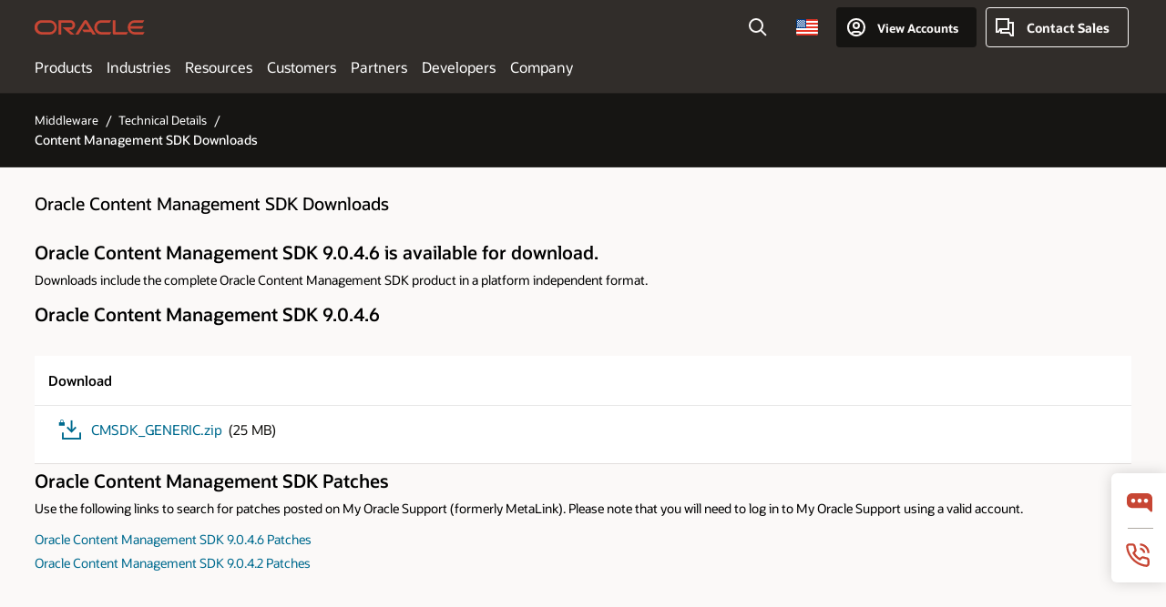

--- FILE ---
content_type: text/html; charset=UTF-8
request_url: https://www.oracle.com/global-menu-v2/
body_size: 8361
content:
<!DOCTYPE html>
<html lang="en-US" class="no-js"><!-- start : Compass/Generic -->
<head>
<!-- Start Compass/Head -->
<title>Global Navigation</title>
<meta name="Title" content="Global Navigation">
<meta name="Description" content="">
<meta name="Keywords" content="Global nav">
<meta http-equiv="Content-Type" content="text/html; charset=utf-8">
<meta name="viewport" content="width=device-width, initial-scale=1">
<meta name="siteid" content="us">
<meta name="countryid" content="US">
<meta name="robots" content="noindex, nofollow">
<meta name="country" content="United States">
<meta name="Language" content="en">
<meta name="Updated Date" content="2021-09-10T16:57:07Z">
<meta name="page_type" content="Corporate-Other">
<script type="text/javascript">
var pageData = pageData || {};
//page info
pageData.pageInfo = pageData.pageInfo || {};
pageData.pageInfo.language = "en";
pageData.pageInfo.country = "United States";
pageData.pageInfo.pageTitle = "Global Navigation";
pageData.pageInfo.description = "";
pageData.pageInfo.keywords = "Global nav";
pageData.pageInfo.siteId = "us";
pageData.pageInfo.countryId = "US";
pageData.pageInfo.updatedDate = "2021-09-10T16:57:07Z";
</script>
<!-- start : ocom/common/global/components/seo-taxonomy-meta-data-->
<script type="text/javascript">
var pageData = pageData || {};
//taxonmy
pageData.taxonomy = pageData.taxonomy || {};
pageData.taxonomy.productServices = [];
pageData.taxonomy.industry = [];
pageData.taxonomy.region = [];
pageData.taxonomy.contentType = [];
pageData.taxonomy.buyersJourney = [];
pageData.taxonomy.revenue = [];
pageData.taxonomy.title = [];
pageData.taxonomy.audience = [];
pageData.taxonomy.persona = [];
</script>
<!-- end : ocom/common/global/components/seo-taxonomy-meta-data-->
<!-- start : ocom/common/global/components/social-media-meta-tags -->
<!-- end : ocom/common/global/components/social-media-meta-tags -->
<!-- start : ocom/common/global/components/seo-hreflang-meta-tags --><link rel="canonical" href="https://www.oracle.com/global-menu-v2/" />
<link rel="alternate" hreflang="en-US" href="https://www.oracle.com/global-menu-v2/" />
<link rel="alternate" hreflang="pt-BR" href="https://www.oracle.com/br/global-menu-v2/" />
<link rel="alternate" hreflang="zh-CN" href="https://www.oracle.com/cn/global-menu-v2/" />
<link rel="alternate" hreflang="de-DE" href="https://www.oracle.com/de/global-menu-v2/" />
<link rel="alternate" hreflang="fr-FR" href="https://www.oracle.com/fr/global-menu-v2/" />
<link rel="alternate" hreflang="en-IN" href="https://www.oracle.com/in/global-menu-v2/" />
<link rel="alternate" hreflang="ja-JP" href="https://www.oracle.com/jp/global-menu-v2/" />
<link rel="alternate" hreflang="en-GB" href="https://www.oracle.com/uk/global-menu-v2/" />
<link rel="alternate" hreflang="en-AE" href="https://www.oracle.com/ae/global-menu-v2/" />
<link rel="alternate" hreflang="ar-AE" href="https://www.oracle.com/ae-ar/global-menu-v2/" />
<link rel="alternate" hreflang="es-AR" href="https://www.oracle.com/latam/global-menu-v2/"/>
<link rel="alternate" hreflang="en-AU" href="https://www.oracle.com/au/global-menu-v2/" />
<link rel="alternate" hreflang="en-CA" href="https://www.oracle.com/ca-en/global-menu-v2/" />
<link rel="alternate" hreflang="fr-CA" href="https://www.oracle.com/ca-fr/global-menu-v2/" />
<link rel="alternate" hreflang="de-CH" href="https://www.oracle.com/de/global-menu-v2/"/>
<link rel="alternate" hreflang="fr-CH" href="https://www.oracle.com/fr/global-menu-v2/"/>
<link rel="alternate" hreflang="es-CL" href="https://www.oracle.com/latam/global-menu-v2/"/>
<link rel="alternate" hreflang="es-CO" href="https://www.oracle.com/latam/global-menu-v2/"/>
<link rel="alternate" hreflang="es-ES" href="https://www.oracle.com/es/global-menu-v2/" />
<link rel="alternate" hreflang="en-HK" href="https://www.oracle.com/apac/global-menu-v2/"/>
<link rel="alternate" hreflang="it-IT" href="https://www.oracle.com/it/global-menu-v2/" />
<link rel="alternate" hreflang="ko-KR" href="https://www.oracle.com/kr/global-menu-v2/" />
<link rel="alternate" hreflang="es-MX" href="https://www.oracle.com/latam/global-menu-v2/"/>
<link rel="alternate" hreflang="nl-NL" href="https://www.oracle.com/nl/global-menu-v2/" />
<link rel="alternate" hreflang="en-SA" href="https://www.oracle.com/sa/global-menu-v2/" />
<link rel="alternate" hreflang="ar-SA" href="https://www.oracle.com/sa-ar/global-menu-v2/" />
<link rel="alternate" hreflang="en-SG" href="https://www.oracle.com/asean/global-menu-v2/"/>
<link rel="alternate" hreflang="zh-TW" href="https://www.oracle.com/tw/global-menu-v2/" />
<link rel="alternate" hreflang="cs-CZ" href="https://www.oracle.com/europe/global-menu-v2/"/>
<link rel="alternate" hreflang="en-ID" href="https://www.oracle.com/asean/global-menu-v2/"/>
<link rel="alternate" hreflang="en-IE" href="https://www.oracle.com/europe/global-menu-v2/"/>
<link rel="alternate" hreflang="he-IL" href="https://www.oracle.com/il/global-menu-v2/" />
<link rel="alternate" hreflang="en-IL" href="https://www.oracle.com/il-en/global-menu-v2/" />
<link rel="alternate" hreflang="en-MY" href="https://www.oracle.com/asean/global-menu-v2/"/>
<link rel="alternate" hreflang="es-PE" href="https://www.oracle.com/latam/global-menu-v2/"/>
<link rel="alternate" hreflang="en-PH" href="https://www.oracle.com/asean/global-menu-v2/"/>
<link rel="alternate" hreflang="pl-PL" href="https://www.oracle.com/pl/global-menu-v2/" />
<link rel="alternate" hreflang="pt-PT" href="https://www.oracle.com/europe/global-menu-v2/"/>
<link rel="alternate" hreflang="ro-RO" href="https://www.oracle.com/europe/global-menu-v2/"/>
<link rel="alternate" hreflang="sv-SE" href="https://www.oracle.com/se/global-menu-v2/" />
<link rel="alternate" hreflang="tr-TR" href="https://www.oracle.com/tr/global-menu-v2/" />
<link rel="alternate" hreflang="en-ZA" href="https://www.oracle.com/africa/global-menu-v2/"/>
<link rel="alternate" hreflang="de-AT" href="https://www.oracle.com/de/global-menu-v2/"/>
<link rel="alternate" hreflang="en-BA" href="https://www.oracle.com/europe/global-menu-v2/"/>
<link rel="alternate" hreflang="en-BD" href="https://www.oracle.com/apac/global-menu-v2/"/>
<link rel="alternate" hreflang="en-BE" href="https://www.oracle.com/europe/global-menu-v2/"/>
<link rel="alternate" hreflang="bg-BG" href="https://www.oracle.com/europe/global-menu-v2/"/>
<link rel="alternate" hreflang="en-BH" href="https://www.oracle.com/middleeast/global-menu-v2/"/>
<link rel="alternate" hreflang="ar-BH" href="https://www.oracle.com/middleeast-ar/global-menu-v2/"/>
<link rel="alternate" hreflang="en-BZ" href="https://www.oracle.com/bz/global-menu-v2/" />
<link rel="alternate" hreflang="es-CR" href="https://www.oracle.com/latam/global-menu-v2/"/>
<link rel="alternate" hreflang="en-CY" href="https://www.oracle.com/europe/global-menu-v2/"/>
<link rel="alternate" hreflang="da-DK" href="https://www.oracle.com/europe/global-menu-v2/"/>
<link rel="alternate" hreflang="fr-DZ" href="https://www.oracle.com/africa-fr/global-menu-v2/"/>
<link rel="alternate" hreflang="en-EE" href="https://www.oracle.com/europe/global-menu-v2/"/>
<link rel="alternate" hreflang="en-EG" href="https://www.oracle.com/middleeast/global-menu-v2/"/>
<link rel="alternate" hreflang="ar-EG" href="https://www.oracle.com/middleeast-ar/global-menu-v2/"/>
<link rel="alternate" hreflang="fi-FI" href="https://www.oracle.com/europe/global-menu-v2/"/>
<link rel="alternate" hreflang="en-GH" href="https://www.oracle.com/africa/global-menu-v2/"/>
<link rel="alternate" hreflang="el-GR" href="https://www.oracle.com/europe/global-menu-v2/"/>
<link rel="alternate" hreflang="hr-HR" href="https://www.oracle.com/europe/global-menu-v2/"/>
<link rel="alternate" hreflang="hu-HU" href="https://www.oracle.com/europe/global-menu-v2/"/>
<link rel="alternate" hreflang="en-JO" href="https://www.oracle.com/middleeast/global-menu-v2/"/>
<link rel="alternate" hreflang="ar-JO" href="https://www.oracle.com/middleeast-ar/global-menu-v2/"/>
<link rel="alternate" hreflang="en-KE" href="https://www.oracle.com/africa/global-menu-v2/"/>
<link rel="alternate" hreflang="en-KW" href="https://www.oracle.com/middleeast/global-menu-v2/"/>
<link rel="alternate" hreflang="ar-KW" href="https://www.oracle.com/middleeast-ar/global-menu-v2/"/>
<link rel="alternate" hreflang="en-LK" href="https://www.oracle.com/apac/global-menu-v2/"/>
<link rel="alternate" hreflang="en-LU" href="https://www.oracle.com/europe/global-menu-v2/"/>
<link rel="alternate" hreflang="lv-LV" href="https://www.oracle.com/europe/global-menu-v2/"/>
<link rel="alternate" hreflang="fr-MA" href="https://www.oracle.com/africa-fr/global-menu-v2/"/>
<link rel="alternate" hreflang="en-NG" href="https://www.oracle.com/africa/global-menu-v2/"/>
<link rel="alternate" hreflang="no-NO" href="https://www.oracle.com/europe/global-menu-v2/"/>
<link rel="alternate" hreflang="en-NZ" href="https://www.oracle.com/nz/global-menu-v2/" />
<link rel="alternate" hreflang="en-QA" href="https://www.oracle.com/middleeast/global-menu-v2/"/>
<link rel="alternate" hreflang="ar-QA" href="https://www.oracle.com/middleeast-ar/global-menu-v2/"/>
<link rel="alternate" hreflang="sr-RS" href="https://www.oracle.com/europe/global-menu-v2/"/>
<link rel="alternate" hreflang="sl-SI" href="https://www.oracle.com/europe/global-menu-v2/"/>
<link rel="alternate" hreflang="sk-SK" href="https://www.oracle.com/europe/global-menu-v2/"/>
<link rel="alternate" hreflang="fr-SN" href="https://www.oracle.com/africa-fr/global-menu-v2/"/>
<link rel="alternate" hreflang="en-TH" href="https://www.oracle.com/asean/global-menu-v2/"/>
<link rel="alternate" hreflang="uk-UA" href="https://www.oracle.com/ua/global-menu-v2/" />
<link rel="alternate" hreflang="es-UY" href="https://www.oracle.com/latam/global-menu-v2/"/>
<link rel="alternate" hreflang="en-VN" href="https://www.oracle.com/asean/global-menu-v2/"/>
<link rel="alternate" hreflang="lt-LT" href="https://www.oracle.com/lt/global-menu-v2/" />
<meta name="altpages" content="br,cn,de,fr,in,jp,uk,ae,ae-ar,ar,au,ca-en,ca-fr,ch-de,ch-fr,cl,co,es,hk,it,kr,mx,nl,sa,sa-ar,sg,tw,cz,id,ie,il,il-en,my,pe,ph,pl,pt,ro,se,tr,za,at,ba,bd,be,bg,bh,bh-ar,bz,cr,cy,dk,dz,ee,eg,eg-ar,fi,gh,gr,hr,hu,jo,jo-ar,ke,kw,kw-ar,lk,lu,lv,ma,ng,no,nz,qa,qa-ar,rs,si,sk,sn,th,ua,uy,vn,lt">
<script type="text/javascript">
var pageData = pageData || {};
//page info
pageData.pageInfo = pageData.pageInfo || {};
pageData.pageInfo.altPages = "br,cn,de,fr,in,jp,uk,ae,ae-ar,ar,au,ca-en,ca-fr,ch-de,ch-fr,cl,co,es,hk,it,kr,mx,nl,sa,sa-ar,sg,tw,cz,id,ie,il,il-en,my,pe,ph,pl,pt,ro,se,tr,za,at,ba,bd,be,bg,bh,bh-ar,bz,cr,cy,dk,dz,ee,eg,eg-ar,fi,gh,gr,hr,hu,jo,jo-ar,ke,kw,kw-ar,lk,lu,lv,ma,ng,no,nz,qa,qa-ar,rs,si,sk,sn,th,ua,uy,vn,lt";
</script>
<!-- end : ocom/common/global/components/seo-hreflang-meta-tags -->
<!-- End Compass/Head -->

<script>(window.BOOMR_mq=window.BOOMR_mq||[]).push(["addVar",{"rua.upush":"false","rua.cpush":"false","rua.upre":"false","rua.cpre":"false","rua.uprl":"false","rua.cprl":"false","rua.cprf":"false","rua.trans":"","rua.cook":"false","rua.ims":"false","rua.ufprl":"false","rua.cfprl":"false","rua.isuxp":"false","rua.texp":"norulematch","rua.ceh":"false","rua.ueh":"false","rua.ieh.st":"0"}]);</script>
                              <script>!function(e){var n="https://s.go-mpulse.net/boomerang/";if("False"=="True")e.BOOMR_config=e.BOOMR_config||{},e.BOOMR_config.PageParams=e.BOOMR_config.PageParams||{},e.BOOMR_config.PageParams.pci=!0,n="https://s2.go-mpulse.net/boomerang/";if(window.BOOMR_API_key="DXNLE-YBWWY-AR74T-WMD99-77VRA",function(){function e(){if(!o){var e=document.createElement("script");e.id="boomr-scr-as",e.src=window.BOOMR.url,e.async=!0,i.parentNode.appendChild(e),o=!0}}function t(e){o=!0;var n,t,a,r,d=document,O=window;if(window.BOOMR.snippetMethod=e?"if":"i",t=function(e,n){var t=d.createElement("script");t.id=n||"boomr-if-as",t.src=window.BOOMR.url,BOOMR_lstart=(new Date).getTime(),e=e||d.body,e.appendChild(t)},!window.addEventListener&&window.attachEvent&&navigator.userAgent.match(/MSIE [67]\./))return window.BOOMR.snippetMethod="s",void t(i.parentNode,"boomr-async");a=document.createElement("IFRAME"),a.src="about:blank",a.title="",a.role="presentation",a.loading="eager",r=(a.frameElement||a).style,r.width=0,r.height=0,r.border=0,r.display="none",i.parentNode.appendChild(a);try{O=a.contentWindow,d=O.document.open()}catch(_){n=document.domain,a.src="javascript:var d=document.open();d.domain='"+n+"';void(0);",O=a.contentWindow,d=O.document.open()}if(n)d._boomrl=function(){this.domain=n,t()},d.write("<bo"+"dy onload='document._boomrl();'>");else if(O._boomrl=function(){t()},O.addEventListener)O.addEventListener("load",O._boomrl,!1);else if(O.attachEvent)O.attachEvent("onload",O._boomrl);d.close()}function a(e){window.BOOMR_onload=e&&e.timeStamp||(new Date).getTime()}if(!window.BOOMR||!window.BOOMR.version&&!window.BOOMR.snippetExecuted){window.BOOMR=window.BOOMR||{},window.BOOMR.snippetStart=(new Date).getTime(),window.BOOMR.snippetExecuted=!0,window.BOOMR.snippetVersion=12,window.BOOMR.url=n+"DXNLE-YBWWY-AR74T-WMD99-77VRA";var i=document.currentScript||document.getElementsByTagName("script")[0],o=!1,r=document.createElement("link");if(r.relList&&"function"==typeof r.relList.supports&&r.relList.supports("preload")&&"as"in r)window.BOOMR.snippetMethod="p",r.href=window.BOOMR.url,r.rel="preload",r.as="script",r.addEventListener("load",e),r.addEventListener("error",function(){t(!0)}),setTimeout(function(){if(!o)t(!0)},3e3),BOOMR_lstart=(new Date).getTime(),i.parentNode.appendChild(r);else t(!1);if(window.addEventListener)window.addEventListener("load",a,!1);else if(window.attachEvent)window.attachEvent("onload",a)}}(),"".length>0)if(e&&"performance"in e&&e.performance&&"function"==typeof e.performance.setResourceTimingBufferSize)e.performance.setResourceTimingBufferSize();!function(){if(BOOMR=e.BOOMR||{},BOOMR.plugins=BOOMR.plugins||{},!BOOMR.plugins.AK){var n=""=="true"?1:0,t="cookiepresent",a="clp5nhqxgyvem2lmkfeq-f-0c3311718-clientnsv4-s.akamaihd.net",i="false"=="true"?2:1,o={"ak.v":"39","ak.cp":"82485","ak.ai":parseInt("604074",10),"ak.ol":"0","ak.cr":10,"ak.ipv":4,"ak.proto":"h2","ak.rid":"39c21898","ak.r":47369,"ak.a2":n,"ak.m":"dscx","ak.n":"essl","ak.bpcip":"18.223.214.0","ak.cport":38288,"ak.gh":"23.208.24.106","ak.quicv":"","ak.tlsv":"tls1.3","ak.0rtt":"","ak.0rtt.ed":"","ak.csrc":"-","ak.acc":"","ak.t":"1768706377","ak.ak":"hOBiQwZUYzCg5VSAfCLimQ==eYsAws7zSOP9XUXB1dPjFm8g0FS7SuoGeaoNDAwg1c6WLhFezhfCstsEbM3iwYtmqfrgp+SiPJEUIVLW9WwNAdDgx4PNYZWTF4dY144PsTIGa0VzcFDDZvk1u+ZAX9aySrhGxs/MowbE1/29sJ+ooZFcMAPwMZaufoXDJX0gBm72/Z47ttkov+2MG+Gdp0mNs05JU5mj1RNVkxYHKx+8AKPx8ny9yiwy87OOhK2Xf0WYtxB6o7k8gCklZTHMXl9+kUoebAIv3XNzdpPkXZuk0hin7MELl04wVKTOgCt9lNyh07L9/1YrChNRXrcwBCKVA5Uxz20tk6zQENb2AhKmvQIA15ckJTfQb25lGYrZsfZnhNazKk0x+Omw5pZwZxxihXTnoIYQc6Q7Ig28/pSag7i/PShAnb7Y+GEds5uVoiM=","ak.pv":"517","ak.dpoabenc":"","ak.tf":i};if(""!==t)o["ak.ruds"]=t;var r={i:!1,av:function(n){var t="http.initiator";if(n&&(!n[t]||"spa_hard"===n[t]))o["ak.feo"]=void 0!==e.aFeoApplied?1:0,BOOMR.addVar(o)},rv:function(){var e=["ak.bpcip","ak.cport","ak.cr","ak.csrc","ak.gh","ak.ipv","ak.m","ak.n","ak.ol","ak.proto","ak.quicv","ak.tlsv","ak.0rtt","ak.0rtt.ed","ak.r","ak.acc","ak.t","ak.tf"];BOOMR.removeVar(e)}};BOOMR.plugins.AK={akVars:o,akDNSPreFetchDomain:a,init:function(){if(!r.i){var e=BOOMR.subscribe;e("before_beacon",r.av,null,null),e("onbeacon",r.rv,null,null),r.i=!0}return this},is_complete:function(){return!0}}}}()}(window);</script></head>
<body class="f11 f11v0">
<div class="f11w1">
<!-- Dispatcher:null -->
<!-- BEGIN: oWidget_C/_Raw-Text/Display -->
<!-- U30v2 -->
<div class="u30v2 u30smap cpad">
<div class="cwidth">
<h1 class="rwaccent">Site Map</h1>
<!-- U30v1 -->
<div class="navcontent">
<!-- END: oWidget_C/_Raw-Text/Display -->
<!-- Dispatcher:null -->
<!-- BEGIN: oWidget_C/_Raw-Text/Display -->
<!--Products-->
<div id="products-nav" data-navcontent="products" data-navtype="four-column-tworow-vertical">
<ul class="tworow">
<li>
<span class="u30t1">Oracle Cloud Infrastructure</span>
<button aria-controls="cloud-infrastructure" aria-expanded="false">Oracle Cloud Infrastructure</button>
<ul class="fourclm divider" id="cloud-infrastructure">
<li><a href="/cloud/" data-lbl="products:oci/overview" target="_top">OCI Overview</a></li>
<li><a href="/artificial-intelligence/" data-lbl="products:oci/ai-ml" target="_top">AI and Machine Learning</a></li>
<li><a href="/ai-data-platform/" data-lbl="products:oci/ai-data-platform">AI Data Platform</a></li>
<li><a href="/analytics/" data-lbl="products:oci/analytics" target="_top">Analytics</a></li>
<li><a href="/cloud/cost-management-and-governance/" data-lbl="products:oci/billing-cost-mgmt" target="_top">Billing and Cost Management</a></li>
<li><a href="/cloud/compute/" data-lbl="products:oci/compute" target="_top">Compute</a></li>
<li><a href="/database/" data-lbl="products:oci/db-services" target="_top">Database Services</a></li>
<li><a href="/application-development/" data-lbl="products:oci/dev-services" target="_top">Developer Services</a></li>
<li><a href="/cloud/distributed-cloud/" data-lbl="products:oci/dist-cloud-multicloud" target="_top">Distributed Cloud and Multicloud</a></li>
<li><a href="/cloud/cost-management-and-governance/" data-lbl="products:oci/gov-admin" target="_top">Governance and Administration</a></li>
<li><a href="/security/cloud-security/" data-lbl="products:oci/id-security" target="_top">Identity and Security</a></li>
<li><a href="/integration/" data-lbl="products:oci/integration" target="_top">Integration</a></li>
<li><a href="/cloud/compute/virtual-machines/migration/" data-lbl="products:oci/migration-drs" target="_top">Migration and Disaster Recovery Services</a></li>
<li><a href="/cloud/networking/" data-lbl="products:oci/networking-connect" target="_top">Networking and Connectivity</a></li>
<li><a href="/manageability/" data-lbl="products:oci/observ-mgmt" target="_top">Observability and Management</a></li>
<li><a href="/cloud/storage/" data-lbl="products:oci/storage" target="_top">Storage</a></li>
</ul>
</li>
<li>
<span class="u30t1">Oracle Cloud Applications</span>
<button aria-controls="cloud-applications" aria-expanded="false">Oracle Cloud Applications</button>
<ul class="fourclm divider" id="cloud-applications">
<li><a href="/applications/" data-lbl="products:applications/apps-overview" target="_top">Applications Overview</a></li>
<li><a href="/erp/" data-lbl="products:applications/erp" target="_top">Enterprise Resource Planning (ERP)</a>
<ul class="subul">
<li><a href="/erp/financials/" data-lbl="products:applications/erp-financials" target="_top">Financial Management</a></li>
<li><a href="/erp/procurement/" data-lbl="products:applications/erp-procurement" target="_top">Procurement</a></li>
<li><a href="/erp/project-portfolio-management-cloud/" data-lbl="products:applications/erp-project-mgmt" target="_top">Project Management</a></li>
<li><a href="/erp/risk-management/" data-lbl="products:applications/erp-risk-mgmt" target="_top">Risk Management and Compliance</a></li>
<li><a href="/performance-management/" data-lbl="products:applications/erp-epm" target="_top">Enterprise Performance Management</a></li>
</ul>
</li>
<li><a href="/scm/" data-lbl="products:applications/scm" target="_top">Supply Chain &amp; Manufacturing (SCM)</a>
<ul class="subul">
<li><a href="/scm/supply-chain-planning/" data-lbl="products:applications/scm-supply-chain-planning" target="_top">Supply Chain Planning</a></li>
<li><a href="/scm/inventory-management/" data-lbl="products:applications/scm-inventory-mgmt" target="_top">Inventory Management</a></li>
<li><a href="/scm/manufacturing/" data-lbl="products:applications/scm-manufacturing" target="_top">Manufacturing</a></li>
<li><a href="/scm/maintenance/" data-lbl="products:applications/scm-maintenance" target="_top">Maintenance</a></li>
<li><a href="/scm/product-lifecycle-management/" data-lbl="products:applications/scm-product-lifecycle-mgmt" target="_top">Product Lifecycle Management</a></li>
<li><a href="/scm/" data-lbl="products:applications/scm-more" target="_top">More SCM applications</a></li>
</ul>
</li>
<li><a href="/human-capital-management/" data-lbl="products:applications/hcm" target="_top">Human Capital Management (HCM)</a>
<ul class="subul">
<li><a href="/human-capital-management/hr/" data-lbl="products:applications/hcm-hr" target="_top">Human Resources</a></li>
<li><a href="/human-capital-management/talent-management/" data-lbl="products:applications/hcm-talent-mgmt" target="_top">Talent Management</a></li>
<li><a href="/human-capital-management/workforce-management/" data-lbl="products:applications/hcm-workforce-mgmt" target="_top">Workforce Management</a></li>
<li><a href="/human-capital-management/payroll/" data-lbl="products:applications/hcm-payroll" target="_top">Payroll</a></li>
</ul>
</li>
<li><a href="/fusion-ai-data-platform/" data-lbl="products:applications/fusion-ai-dp" target="_top">Fusion AI Data Platform</a></li>
<li><a href="https://www.netsuite.com/portal/home.shtml" data-lbl="products:applications/netsuite" target="_top">NetSuite</a></li>
<li><a href="/cx/" class="single-column" data-lbl="products:applications/cx" target="_top">Customer Experience (CX)</a>
<ul class="subul">
<li><a href="/cx/marketing/" data-lbl="products:applications/cx-marketing" target="_top">Marketing</a></li>
<li><a href="/cx/sales/" data-lbl="products:applications/cx-sales" target="_top">Sales</a></li>
<li><a href="/cx/service/" data-lbl="products:applications/cx-service" target="_top">Service</a></li>
</ul>
</li>
<li><a href="https://cloudmarketplace.oracle.com/marketplace/en_US/homePage.jspx" class="single-column" data-lbl="products:marketplace/partner" target="_top">Oracle Marketplace</a></li>
</ul>
</li>
<li>
<span class="u30t1">Hardware and Software</span>
<button aria-controls="hardware-software" aria-expanded="false">Hardware and Software</button>
<ul class="fourclm" id="hardware-software">
<li><a href="/java/" data-lbl="products:hardware-software/java" target="_top">Java</a></li>
<li><a href="/database/" data-lbl="products:hardware-software/ai-database" target="_top">Oracle AI Database</a></li>
<li><a href="/mysql/enterprise/" data-lbl="products:hardware-software/mysql" target="_top">MySQL</a></li>
<li><a href="/linux/" data-lbl="products:hardware-software/linux" target="_top">Linux</a></li>
<li><a href="/database/nosql/" data-lbl="products:hardware-software/nosql" target="_top">NoSQL</a></li>
<li><a href="/applications/on-premise-products/#on-premises" data-lbl="products:hardware-software/on-prem-apps" target="_top">On-Premises Applications</a></li>
<li><a href="/products/software.html" data-lbl="products:hardware-software/all-software" target="_top">All Software</a></li>
<li><a href="/it-infrastructure/" data-lbl="products:hardware-software/servers-storage" target="_top">Servers and Storage</a></li>
<li><a href="/engineered-systems/exadata/" data-lbl="products:hardware-software/exadata" target="_top">Exadata</a></li>
</ul>
</li>
</ul>
</div>
<!-- /Customers -->
<!-- END: oWidget_C/_Raw-Text/Display -->
<!-- Dispatcher:null -->
<!-- BEGIN: oWidget_C/_Raw-Text/Display -->
<!--Industries-->
<div id="industries-nav" data-navcontent="industries" data-navtype="four-column-tworow-vertical">
<ul class="tworow">
<li>
<span class="u30t1">Industry Solutions and Resources</span>
<button aria-controls="industry-solutions-resources" aria-expanded="false">Industry Solutions and Resources</button>
<ul class="twoclm align-fourclm divider" id="industry-solutions-resources">
<li><a href="/industries/innovation-lab/" data-lbl="industries:solutions-resources/industry-lab" target="_top">Oracle Industry Lab</a></li>
<li><a href="https://community.oracle.com/customerconnect/" data-lbl="industries:solutions-resources/join-community" target="_top">Join the community</a></li>
<li><a href="https://docs.oracle.com/en/industries/index.html" data-lbl="industries:solutions-resources/product-documentation" target="_top">Product documentation</a></li>
</ul>
</li>
<li>
<span class="u30t1">Industries</span>
<button aria-controls="industries" aria-expanded="false">Industries</button>
<ul class="fourclm align-fourclm" id="industries">
<li><a href="/industries/" data-lbl="industries:all-industries" target="_top">All industries</a></li>
<li><a href="/automotive/" data-lbl="industries:automotive" target="_top">Automotive</a></li>
<li><a href="/communications/" data-lbl="industries:communications" target="_top">Communications</a></li>
<li><a href="/construction-engineering/" data-lbl="industries:construction-and-engineering" target="_top">Construction and Engineering</a></li>
<li><a href="/consumer-packaged-goods/" data-lbl="industries:consumer-packaged-goods" target="_top">Consumer Packaged Goods</a></li>
<li><a href="/defense-intelligence/" data-lbl="industries:defense-and-intelligence" target="_top">Defense and Intelligence</a></li>
<li><a href="/government/education/" data-lbl="industries:education" target="_top">Education</a></li>
<li><a href="/financial-services/" data-lbl="industries:financial-services" target="_top">Financial Services</a></li>
<li><a href="/government/" data-lbl="industries:government" target="_top">Government</a></li>
<li><a href="/health/" data-lbl="industries:healthcare" target="_top">Healthcare</a></li>
<li><a href="/high-tech/" data-lbl="industries:high-technology" target="_top">High Technology</a></li>
<li><a href="/hospitality/" data-lbl="industries:hospitality" target="_top">Hospitality</a></li>
<li><a href="/industrial-manufacturing/" data-lbl="industries:industrial-manufacturing" target="_top">Industrial Manufacturing</a></li>
<li><a href="/life-sciences/" data-lbl="industries:life-sciences" target="_top">Life Sciences</a></li>
<li><a href="/media-entertainment/" data-lbl="industries:media-and-entertainment" target="_top">Media and Entertainment</a></li>
<li><a href="/oil-gas/" data-lbl="industries:oil-and-gas" target="_top">Oil and Gas</a></li>
<li><a href="/professional-services/" data-lbl="industries:professional-services" target="_top">Professional Services</a></li>
<li><a href="/government/state-local/public-safety/" data-lbl="industries:public-safety" target="_top">Public Safety</a></li>
<li><a href="/food-beverage/" data-lbl="industries:food-and-beverage" target="_top">Restaurants</a></li>
<li><a href="/retail/" data-lbl="industries:retail" target="_top">Retail</a></li>
<li><a href="/transportation-logistics/" data-lbl="industries:travel-transportation" target="_top">Travel and Logistics</a></li>
<li><a href="/utilities/" data-lbl="industries:utilities" target="_top">Utilities</a></li>
<li><a href="/wholesale-distribution/" data-lbl="industries:wholesale-distribution" target="_top">Wholesale Distribution</a></li>
</ul>
</li>
</ul>
</div>
<!-- /Industries -->
<!-- END: oWidget_C/_Raw-Text/Display -->
<!-- Dispatcher:null -->
<!-- BEGIN: oWidget_C/_Raw-Text/Display -->
<!-- Resources -->
<div id="resources-nav" data-navcontent="resources" data-navtype="four-column-tworow-vertical">
<ul class="tworow">
<li>
<span class="u30t1">Support</span>
<button aria-controls="support" aria-expanded="false">Support</button>
<ul class="fourclm divider" id="support">
<li><a href="/support/" data-lbl="resources:support/support">Support</a></li>
<li><a href="https://community.oracle.com/hub/" data-lbl="resources:support/community">Community</a></li>
<li><a href="https://supportrenewals.oracle.com/apex/f?p=supportrenewal:home:0" data-lbl="resources:support/renew-supports" target="_top">Renew Support</a></li>
<li><a href="/security-alerts/" data-lbl="resources:support/critical-patch-updates" target="_top">Critical Patch Updates</a></li>
<li><a href="/cloud/rewards/" data-lbl="resources:support/support-rewards" target="_top">Oracle Support Rewards</a></li>
<li><a href="https://support.oracle.com/portal/" data-lbl="resources:support/mos-login">My Oracle Support Login</a></li>
<li><a href="/cloud/sign-in.html" data-lbl="resources:support/cloud-login">Cloud Console Login</a></li>
</ul>
</li>
<li>
<span class="u30t1">Services</span>
<button aria-controls="services" aria-expanded="false">Services</button>
<ul class="fourclm divider" id="services">
<li><a href="/customer-success/" data-lbl="resources:services/customer-success-svcs">Customer Success Services</a></li>
<li><a href="/consulting/" data-lbl="resources:services/imp-migration-svcs">Implementation and Migration Services</a></li>
<li><a href="/customer-success/run-and-operate/" data-lbl="resources:services/run-op-svcs">Run and Operate Services</a></li>
<li><a href="/education/" data-lbl="resources:services/training-cert">Training and Certification</a></li>
</ul>
</li>
<li>
<span class="u30t1">Help Center</span>
<button aria-controls="help" aria-expanded="false">Help Center</button>
<ul class="fourclm divider" id="help">
<li><a href="https://docs.oracle.com/en/" data-lbl="resources:help-center/documentation" target="_top">Documentation</a></li>
<li><a href="https://docs.oracle.com/solutions/" data-lbl="resources:help-center/reference-arch" target="_top">Reference Architectures</a></li>
<li><a href="https://docs.oracle.com/learn/" data-lbl="resources:help-center/tutorials-labs" target="_top">Tutorials and Hands-On Labs</a></li>
<li><a href="https://www.youtube.com/user/OracleLearning" data-lbl="resources:help-center/step-by-step-videos" target="_top" class="">Step-by-Step Videos</a></li>
</ul>
</li>
<li>
<span class="u30t1">Downloads</span>
<button aria-controls="downloads" aria-expanded="false">Downloads</button>
<ul class="fourclm divider" id="downloads">
<li><a href="https://edelivery.oracle.com/osdc/faces/Home.jspx" data-lbl="resources:doc-downloads/cust-downloads" target="_top">Customer Downloads</a></li>
<li><a href="/downloads/" data-lbl="resources:downloads/dev-downloads" target="_top">Developer Downloads</a></li>
<li><a href="/java/technologies/downloads/" data-lbl="resources:downloads/java-downloads" target="_top">Java Downloads</a></li>
<li><a href="https://www.java.com/en/download/" data-lbl="resources:downloads/jre-downloads" target="_top">Java Runtime Environment (JRE)  Consumer Downloads</a></li>
</ul>
</li>
<li>
<span class="u30t1">Working with Us</span>
<button aria-controls="working" aria-expanded="false">Working with Us</button>
<ul class="fourclm" id="working">
<li><a href="/corporate/contracts/" data-lbl="resources:working/contracts-policies" target="_top">Contracts and Policies</a></li>
<li><a href="/corporate/global-licensing-advisory-services/" data-lbl="resources:working/glas" target="_top">Global Licensing Advisory Services</a></li>
<li><a href="/corporate/license-management-services/" data-lbl="resources:working/lms" target="_top">License Management Services</a></li>
<li><a href="/trust/" data-lbl="resources:working/trust-center" target="_top">Trust Center</a></li>
<li><a href="/corporate/invoicing/" data-lbl="resources:working/invoicing" target="_top">Invoicing</a></li>
<li><a href="/products/financing/" data-lbl="resources:working/financing" target="_top">Financing</a></li>
<li><a href="https://shop.oracle.com/" data-lbl="resources:working/store" target="_top">Oracle Store</a></li>
<li><a href="https://customercenter.oracle.com/" data-lbl="resources:working/customer-center" target="_top">Oracle Customer Center</a></li>
</ul>
</li>
</ul>
</div>
<!-- /Resources -->
<!-- END: oWidget_C/_Raw-Text/Display -->
<!-- Dispatcher:null -->
<!-- BEGIN: oWidget_C/_Raw-Text/Display -->
<!--Customers-->
<div id="customers-nav" data-navcontent="customers" data-navtype="four-column-tworow-vertical">
<ul class="tworow">
<li>
<span class="u30t1">Customer Programs</span>
<button aria-controls="customer-programs" aria-expanded="false">Customer Programs</button>
<ul class="twoclm align-fourclm" id="customer-programs">
<li><a href="/corporate/customers/references/" data-lbl="customers:programs/become-reference" target="_top">Become a reference</a></li>
<li><a href="https://community.oracle.com/hub/" data-lbl="customers:programs/join-community-hub" target="_top">Join the community</a></li>
<li><a href="/corporate/customers/customer-reviews/" data-lbl="customers:programs/write-review" target="_top">Write a review</a></li>
<li><a href="/corporate/customers/awards/" data-lbl="customers:programs/customer-awards" target="_top">Customer Awards</a></li>
<li><a href="/cloud/rewards/" data-lbl="customers:programs/oracle-support-rewards" target="_top">Oracle Support Rewards</a></li>
<!-- US Only -->
<li><a href="https://go.oracle.com/myoraclerewards" data-lbl="customers:programs/my-oracle-rewards" target="_top">My Oracle Rewards</a></li>
<li><a href="/customers/earnings/" data-lbl="customers:programs/new-customer-partnerships" target="_top">New customer partnerships</a></li>
<li><a href="/playbook/" data-lbl="customers:programs/oracle-playbook" target="_top">Oracle’s business transformation success: The Oracle Playbook</a></li>
</ul>
</li>
</ul>
</div>
<!-- /Customers -->
<!-- END: oWidget_C/_Raw-Text/Display -->
<!-- Dispatcher:null -->
<!-- BEGIN: oWidget_C/_Raw-Text/Display -->
<!--Partners-->
<div id="partners-nav" data-navcontent="partners" data-navtype="two-column-heading-cta-vertical twolists">
<ul>
<li> <span class="u30t1" id="rctitle">Resources for Customers</span>
<button aria-controls="resources-customers" aria-expanded="false">Resources for Customers</button>
<ul id="resources-customers" aria-labelledby="rctitle">
<li><a href="/partner/find-partner/" data-lbl="partners:for-customers/find-partner" target="_top">Find a Partner</a></li>
<li><a href="https://cloudmarketplace.oracle.com/" data-lbl="partners:for-customers/marketplace" target="_top">Oracle Marketplace</a></li>
</ul>
</li>
<li class="u30breakclm"><span class="u30t1" id="rptitle">Resources for Partners</span>
<button aria-controls="resources-partners" aria-expanded="false">Resources for Partners</button>
<ul id="resources-partners" aria-labelledby="rptitle">
<li><a href="/partner/" data-lbl="partners:for-partners/become-partner" target="_top">Become a Partner</a></li>
<li><a href="https://partners.oracle.com/" data-lbl="partners:for-partners/opn-member-login" target="_top">Already an OPN Member? Login</a></li>
<li><a href="/partner/awards/" data-lbl="partners:for-partners/partner-awards" target="_top">Oracle Partner Awards</a></li>
</ul>
</li>
</ul>
</div>
<!-- /Partners -->
<!-- END: oWidget_C/_Raw-Text/Display -->
<!-- Dispatcher:null -->
<!-- BEGIN: oWidget_C/_Raw-Text/Display -->
<!--Developers-->
<div id="developers-nav" data-navcontent="developers" data-navtype="four-column-tworow-vertical">
<span class="u30t1" id="developers">Developers</span>
<ul class="tworow">
<li>
<ul class="twoclm align-fourclm">
<li><a href="/developer/" data-lbl="developers:resource-center" target="_top">Developer Resource Center</a></li>
<li><a href="https://community.oracle.com/tech/developers" data-lbl="developers:community" target="_top">Developer Community</a></li>
<li><a href="https://blogs.oracle.com/developers/" data-lbl="developers:blog" target="_top">Developer Blog</a></li>
<li><a href="/developer/dev-tour/" data-lbl="developers:dev-tour" target="_top">Oracle Dev Tour</a></li>
<li><a href="/developer/events/" data-lbl="developers:events" target="_top">Developer Events</a></li>
</ul>
</li>
</ul>
</div>
<!-- /Developers -->
<!-- END: oWidget_C/_Raw-Text/Display -->
<!-- Dispatcher:null -->
<!-- BEGIN: oWidget_C/_Raw-Text/Display -->
<!--Events-->
<div id="events-nav" data-navcontent="events" data-navtype="two-column-cta-vertical">
<span class="u30t1" id="events">Events</span>
<ul class="twoclm align-fourclm">
<li><a href="/ai-world/" data-lbl="events:oracle-ai-world" target="_top">Oracle AI World</a></li>
<li><a href="/events/live/?source=:ow:o:h:nav::OracleLiveSeries_OcomHomepageDropdown&intcmp=:ow:o:h:nav::OracleLiveSeries_OcomHomepageDropdown" data-lbl="events:oracle-live" target="_top">Oracle Live</a></li>
<li><a href="https://developer.oracle.com/developer-live/?source=:ow:o:h:nav::DevLiveSeries_OcomHomepageEventsDropdown&intcmp=:ow:o:h:nav::DevLiveSeries_OcomHomepageEventsDropdown" data-lbl="events:developer-live" target="_top">Developer Live</a></li>
<li><a href="/events/customer-spotlight/?source=:ow:evp:cpo:::OcomT1EventIndex&intcmp=:ow:evp:cpo:::OcomT1EventIndex" data-lbl="events:customer-spotlight" target="_top">Customer Spotlight</a></li>
<li><a href="https://search.oracle.com/events?q=&lang=english" data-lbl="events:search-all-events" target="_top">Search all events</a></li>
<li><a href="/events/podcasts/" data-lbl="events:view-all-podcasts" target="_top">View all podcasts</a></li>
<li><a href="/cloud/events/" data-lbl="events:cloud" target="_top">Cloud Infrastructure events</a></li>
<li><a href="/cx/events/" data-lbl="events:cx" target="_top">CX events</a></li>
<li><a href="/erp/events/" data-lbl="events:erp" target="_top">ERP events</a></li>
<li><a href="/human-capital-management/events/" data-lbl="events:hcm" target="_top">HCM events</a></li>
<li><a href="/scm/events/" data-lbl="events:scm" target="_top">SCM events</a></li>
</ul>
<!--<aside class="u30cta u30a1" data-u30bgsrc="https://www.oracle.com/a/ocom/img/u28-bgimg-oci-1.jpg" aria-labelledby="level-up">
<span id="level-up">Step up your game at Level Up</span>
<p>March 20&ndash;23, 2023, in Redwood Shores, CA</p>
<p>Achieve high performance, innovation, and acceleration with expert-led talks, hands-on labs, and demos at this free Oracle DevLive event.</p>
<div class="obttns">
<div class="obttn1">
<a href="https://developer.oracle.com/community/events/devlive-level-up-march-2023.html?source=:ow:o:h:nav:::RC_WWMK221215P00004:DevLive_LevelUp_March2023_ocomeventsbanner&intcmp=:ow:o:h:nav:::RC_WWMK221215P00004:DevLive_LevelUp_March2023_ocomeventsbanner" class="u30acta" data-lbl="events:banner/levelup">Learn more</a>
</div>
</div>
</aside>-->
</div>
<!-- /Events -->
<!-- END: oWidget_C/_Raw-Text/Display -->
<!-- Dispatcher:null -->
<!-- BEGIN: oWidget_C/_Raw-Text/Display -->
<!-- Company -->
<div id="more-nav" data-navcontent="company" data-navtype="four-column-tworow-vertical">
<ul class="tworow">
<li>
<span class="u30t1">Company</span>
<button aria-controls="company" aria-expanded="false">Company</button>
<ul class="fourclm" id="company">
<li><a href="/corporate/" data-lbl="company/about-oracle" target="_top">About Oracle</a></li>
<li><a href="/corporate/executives/" data-lbl="company/executive-leadership" target="_top">Executive Leadership</a></li>
<li><a href="https://investor.oracle.com/home/default.aspx" data-lbl="company/investor-relations" target="_top">Investor Relations</a></li>
<li><a href="/corporate/analyst-reports/" data-lbl="company/analyst-reports" target="_top">Analyst Reports</a></li>
<li><a href="/social-impact/" data-lbl="company/corporate-responsibility" target="_top">Corporate Responsibility</a></li>
<li><a href="/trust/" data-lbl="company/trust-center" target="_top">Trust Center</a></li>
<li><a href="/careers/" data-lbl="company/careers" target="_top">Careers</a></li>
<li><a href="/corporate/corporate-governance/" data-lbl="company/corporate-governance" target="_top">Corporate Governance</a></li>
<li><a href="https://beta.oracle.com/ords/f?p=102:250" data-lbl="company/preview-beta-testing" target="_top">Preview/Beta Testing</a></li>
<li></li>
<li><a href="https://blogs.oracle.com/" data-lbl="company/blogs" target="_top">Blogs</a></li>
<li><a href="/events/" data-lbl="company/events" target="_top">Events</a></li>
<li><a href="/news/" data-lbl="company/news" target="_top">News</a></li>
<li><a href="/research/" data-lbl="company/research" target="_top">Research</a></li>
<li><a href="https://oraclefoundation.org/" data-lbl="company/education-foundation" target="_top">Oracle Education Foundation</a></li>
<li><a href="https://academy.oracle.com/en/oa-web-overview.html" data-lbl="company/academy" target="_top">Oracle Academy</a></li>
<li><a href="https://ace.oracle.com/ords/r/ace/oracle-aces/home" data-lbl="company/ace-program" target="_top">Oracle ACE Program</a></li>
<li><a href="/sustainability/" data-lbl="company/sustainability" target="_top">Sustainability</a></li>
</ul>
</li>
</ul>
</div>
<!-- /Company -->
<!-- END: oWidget_C/_Raw-Text/Display -->
<!-- Dispatcher:null -->
<!-- BEGIN: oWidget_C/_Raw-Text/Display -->
</div>
<!-- /U30v1 -->
</div>
</div>
<!-- /U30v2 -->
<!-- END: oWidget_C/_Raw-Text/Display -->
</div>
</body>
<!-- end : Framework/Generic -->
